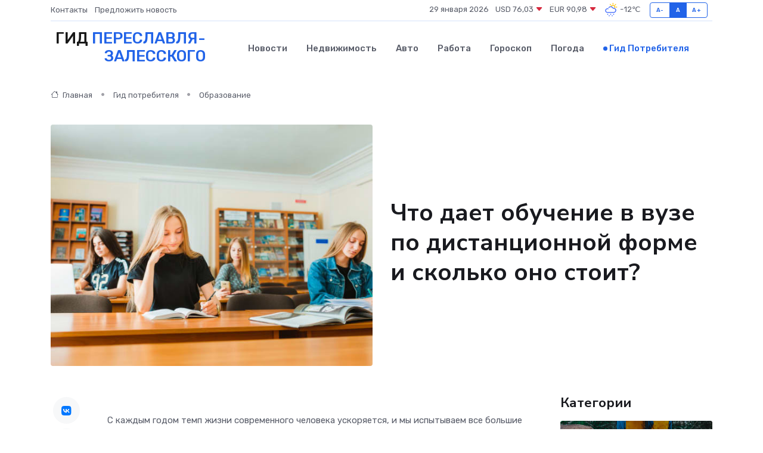

--- FILE ---
content_type: text/html; charset=UTF-8
request_url: https://pereslavl-zalesskij-gid.ru/poleznoe/distantsionnoe-obuchenie.htm
body_size: 11231
content:
<!DOCTYPE html>
<html lang="ru">
<head>
	<meta charset="utf-8">
	<meta name="csrf-token" content="WqzeDE3YHfEsl1LXyzuTw9UKggfKn7zQC4bIWJjy">
    <meta http-equiv="X-UA-Compatible" content="IE=edge">
    <meta name="viewport" content="width=device-width, initial-scale=1">
    <title>Что дает обучение в вузе по дистанционной форме и сколько оно стоит?</title>
    <meta name="description" property="description" content="Гид потребителя в Переславле-Залесском. Что дает обучение в вузе по дистанционной форме и сколько оно стоит?">
    
    <meta property="fb:pages" content="105958871990207" />
    <link rel="shortcut icon" type="image/x-icon" href="https://pereslavl-zalesskij-gid.ru/favicon.svg">
    <link rel="canonical" href="https://pereslavl-zalesskij-gid.ru/poleznoe/distantsionnoe-obuchenie.htm">
    <link rel="preconnect" href="https://fonts.gstatic.com">
    <link rel="dns-prefetch" href="https://fonts.googleapis.com">
    <link rel="dns-prefetch" href="https://pagead2.googlesyndication.com">
    <link rel="dns-prefetch" href="https://res.cloudinary.com">
    <link href="https://fonts.googleapis.com/css2?family=Nunito+Sans:wght@400;700&family=Rubik:wght@400;500;700&display=swap" rel="stylesheet">
    <link rel="stylesheet" type="text/css" href="https://pereslavl-zalesskij-gid.ru/assets/font-awesome/css/all.min.css">
    <link rel="stylesheet" type="text/css" href="https://pereslavl-zalesskij-gid.ru/assets/bootstrap-icons/bootstrap-icons.css">
    <link rel="stylesheet" type="text/css" href="https://pereslavl-zalesskij-gid.ru/assets/tiny-slider/tiny-slider.css">
    <link rel="stylesheet" type="text/css" href="https://pereslavl-zalesskij-gid.ru/assets/glightbox/css/glightbox.min.css">
    <link rel="stylesheet" type="text/css" href="https://pereslavl-zalesskij-gid.ru/assets/plyr/plyr.css">
    <link id="style-switch" rel="stylesheet" type="text/css" href="https://pereslavl-zalesskij-gid.ru/assets/css/style.css">
    <link rel="stylesheet" type="text/css" href="https://pereslavl-zalesskij-gid.ru/assets/css/style2.css">

    <meta name="twitter:card" content="summary">
    <meta name="twitter:site" content="@mysite">
    <meta name="twitter:title" content="Что дает обучение в вузе по дистанционной форме и сколько оно стоит?">
    <meta name="twitter:description" content="Гид потребителя в Переславле-Залесском. Что дает обучение в вузе по дистанционной форме и сколько оно стоит?">
    <meta name="twitter:creator" content="@mysite">
    <meta name="twitter:image:src" content="https://pereslavl-zalesskij-gid.ru/images/logo.gif">
    <meta name="twitter:domain" content="pereslavl-zalesskij-gid.ru">
    <meta name="twitter:card" content="summary_large_image" /><meta name="twitter:image" content="https://pereslavl-zalesskij-gid.ru/images/logo.gif">

    <meta property="og:url" content="http://pereslavl-zalesskij-gid.ru/poleznoe/distantsionnoe-obuchenie.htm">
    <meta property="og:title" content="Что дает обучение в вузе по дистанционной форме и сколько оно стоит?">
    <meta property="og:description" content="Гид потребителя в Переславле-Залесском. Что дает обучение в вузе по дистанционной форме и сколько оно стоит?">
    <meta property="og:type" content="website">
    <meta property="og:image" content="https://pereslavl-zalesskij-gid.ru/images/logo.gif">
    <meta property="og:locale" content="ru_RU">
    <meta property="og:site_name" content="Гид Переславля-Залесского">
    

    <link rel="image_src" href="https://pereslavl-zalesskij-gid.ru/images/logo.gif" />

    <link rel="alternate" type="application/rss+xml" href="https://pereslavl-zalesskij-gid.ru/feed" title="Переславль-Залесский: гид, новости, афиша">
        <script async src="https://pagead2.googlesyndication.com/pagead/js/adsbygoogle.js"></script>
    <script>
        (adsbygoogle = window.adsbygoogle || []).push({
            google_ad_client: "ca-pub-0899253526956684",
            enable_page_level_ads: true
        });
    </script>
        
    
    
    
    <script>if (window.top !== window.self) window.top.location.replace(window.self.location.href);</script>
    <script>if(self != top) { top.location=document.location;}</script>

<!-- Google tag (gtag.js) -->
<script async src="https://www.googletagmanager.com/gtag/js?id=G-71VQP5FD0J"></script>
<script>
  window.dataLayer = window.dataLayer || [];
  function gtag(){dataLayer.push(arguments);}
  gtag('js', new Date());

  gtag('config', 'G-71VQP5FD0J');
</script>
</head>
<body>
<script type="text/javascript" > (function(m,e,t,r,i,k,a){m[i]=m[i]||function(){(m[i].a=m[i].a||[]).push(arguments)}; m[i].l=1*new Date();k=e.createElement(t),a=e.getElementsByTagName(t)[0],k.async=1,k.src=r,a.parentNode.insertBefore(k,a)}) (window, document, "script", "https://mc.yandex.ru/metrika/tag.js", "ym"); ym(54007846, "init", {}); ym(86840228, "init", { clickmap:true, trackLinks:true, accurateTrackBounce:true, webvisor:true });</script> <noscript><div><img src="https://mc.yandex.ru/watch/54007846" style="position:absolute; left:-9999px;" alt="" /><img src="https://mc.yandex.ru/watch/86840228" style="position:absolute; left:-9999px;" alt="" /></div></noscript>
<script type="text/javascript">
    new Image().src = "//counter.yadro.ru/hit?r"+escape(document.referrer)+((typeof(screen)=="undefined")?"":";s"+screen.width+"*"+screen.height+"*"+(screen.colorDepth?screen.colorDepth:screen.pixelDepth))+";u"+escape(document.URL)+";h"+escape(document.title.substring(0,150))+";"+Math.random();
</script>
<!-- Rating@Mail.ru counter -->
<script type="text/javascript">
var _tmr = window._tmr || (window._tmr = []);
_tmr.push({id: "3138453", type: "pageView", start: (new Date()).getTime()});
(function (d, w, id) {
  if (d.getElementById(id)) return;
  var ts = d.createElement("script"); ts.type = "text/javascript"; ts.async = true; ts.id = id;
  ts.src = "https://top-fwz1.mail.ru/js/code.js";
  var f = function () {var s = d.getElementsByTagName("script")[0]; s.parentNode.insertBefore(ts, s);};
  if (w.opera == "[object Opera]") { d.addEventListener("DOMContentLoaded", f, false); } else { f(); }
})(document, window, "topmailru-code");
</script><noscript><div>
<img src="https://top-fwz1.mail.ru/counter?id=3138453;js=na" style="border:0;position:absolute;left:-9999px;" alt="Top.Mail.Ru" />
</div></noscript>
<!-- //Rating@Mail.ru counter -->

<header class="navbar-light navbar-sticky header-static">
    <div class="navbar-top d-none d-lg-block small">
        <div class="container">
            <div class="d-md-flex justify-content-between align-items-center my-1">
                <!-- Top bar left -->
                <ul class="nav">
                    <li class="nav-item">
                        <a class="nav-link ps-0" href="https://pereslavl-zalesskij-gid.ru/contacts">Контакты</a>
                    </li>
                    <li class="nav-item">
                        <a class="nav-link ps-0" href="https://pereslavl-zalesskij-gid.ru/sendnews">Предложить новость</a>
                    </li>
                    
                </ul>
                <!-- Top bar right -->
                <div class="d-flex align-items-center">
                    
                    <ul class="list-inline mb-0 text-center text-sm-end me-3">
						<li class="list-inline-item">
							<span>29 января 2026</span>
						</li>
                        <li class="list-inline-item">
                            <a class="nav-link px-0" href="https://pereslavl-zalesskij-gid.ru/currency">
                                <span>USD 76,03 <i class="bi bi-caret-down-fill text-danger"></i></span>
                            </a>
						</li>
                        <li class="list-inline-item">
                            <a class="nav-link px-0" href="https://pereslavl-zalesskij-gid.ru/currency">
                                <span>EUR 90,98 <i class="bi bi-caret-down-fill text-danger"></i></span>
                            </a>
						</li>
						<li class="list-inline-item">
                            <a class="nav-link px-0" href="https://pereslavl-zalesskij-gid.ru/pogoda">
                                <svg xmlns="http://www.w3.org/2000/svg" width="25" height="25" viewBox="0 0 30 30"><path fill="#315EFB" d="M18 26a1 1 0 1 0 0 2 1 1 0 0 0 0-2m-6 0a1 1 0 1 0 0 2 1 1 0 0 0 0-2m9-3a1 1 0 1 0 0 2 1 1 0 0 0 0-2m-6 0a1 1 0 1 0 0 2 1 1 0 0 0 0-2m-5 1a1 1 0 1 1-2 0 1 1 0 0 1 2 0zM0 0v30V0zm30 0v30V0zm-4.964 13.066a4.948 4.948 0 0 1 0 5.868A4.99 4.99 0 0 1 20.99 21H8.507a4.49 4.49 0 0 1-3.64-1.86 4.458 4.458 0 0 1 0-5.281A4.491 4.491 0 0 1 8.506 12c.686 0 1.37.159 1.996.473a.5.5 0 0 1 .16.766l-.33.399a.502.502 0 0 1-.598.132 2.976 2.976 0 0 0-3.346.608 3.007 3.007 0 0 0 .334 4.532c.527.396 1.177.59 1.836.59H20.94a3.54 3.54 0 0 0 2.163-.711 3.497 3.497 0 0 0 1.358-3.206 3.45 3.45 0 0 0-.706-1.727A3.486 3.486 0 0 0 20.99 12.5c-.07 0-.138.016-.208.02-.328.02-.645.085-.947.192a.496.496 0 0 1-.63-.287 4.637 4.637 0 0 0-.445-.874 4.495 4.495 0 0 0-.584-.733A4.461 4.461 0 0 0 14.998 9.5a4.46 4.46 0 0 0-3.177 1.318 2.326 2.326 0 0 0-.135.147.5.5 0 0 1-.592.131 5.78 5.78 0 0 0-.453-.19.5.5 0 0 1-.21-.79A5.97 5.97 0 0 1 14.998 8a5.97 5.97 0 0 1 4.237 1.757c.398.399.704.85.966 1.319.262-.042.525-.076.79-.076a4.99 4.99 0 0 1 4.045 2.066zM0 0v30V0zm30 0v30V0z"></path><path fill="#FFC000" d="M25.335 3.313a.5.5 0 0 0-.708 0l-1.414 1.414a.5.5 0 0 0 0 .707l.354.353a.5.5 0 0 0 .707 0l1.413-1.414a.5.5 0 0 0 0-.707l-.352-.353zm-10.958 0a.5.5 0 0 0-.708 0l-.353.353a.5.5 0 0 0 0 .707l1.414 1.414a.5.5 0 0 0 .707 0l.354-.353a.5.5 0 0 0 0-.707l-1.414-1.414zM25.501 8.75a.5.5 0 0 0-.5.5v.5a.5.5 0 0 0 .5.5h2a.5.5 0 0 0 .499-.5v-.5a.5.5 0 0 0-.5-.5h-2zM19.25 1a.5.5 0 0 0-.499.5v2a.5.5 0 0 0 .5.5h.5a.5.5 0 0 0 .5-.5v-2a.5.5 0 0 0-.5-.5h-.5zm-3.98 7.025C15.883 6.268 17.536 5 19.5 5A4.5 4.5 0 0 1 24 9.5c0 .784-.22 1.511-.572 2.153a4.997 4.997 0 0 0-1.406-.542A2.976 2.976 0 0 0 22.5 9.5c0-1.655-1.346-3-3-3a3 3 0 0 0-2.74 1.791 5.994 5.994 0 0 0-1.49-.266zM0 0v30V0zm30 0v30V0z"></path></svg>
                                <span>-12&#8451;</span>
                            </a>
						</li>
					</ul>

                    <!-- Font size accessibility START -->
                    <div class="btn-group me-2" role="group" aria-label="font size changer">
                        <input type="radio" class="btn-check" name="fntradio" id="font-sm">
                        <label class="btn btn-xs btn-outline-primary mb-0" for="font-sm">A-</label>

                        <input type="radio" class="btn-check" name="fntradio" id="font-default" checked>
                        <label class="btn btn-xs btn-outline-primary mb-0" for="font-default">A</label>

                        <input type="radio" class="btn-check" name="fntradio" id="font-lg">
                        <label class="btn btn-xs btn-outline-primary mb-0" for="font-lg">A+</label>
                    </div>

                    
                </div>
            </div>
            <!-- Divider -->
            <div class="border-bottom border-2 border-primary opacity-1"></div>
        </div>
    </div>

    <!-- Logo Nav START -->
    <nav class="navbar navbar-expand-lg">
        <div class="container">
            <!-- Logo START -->
            <a class="navbar-brand" href="https://pereslavl-zalesskij-gid.ru" style="text-align: end;">
                
                			<span class="ms-2 fs-3 text-uppercase fw-normal" style="line-height: 80%;">Гид <span style="color: #2163e8;">Переславля-<br>Залесского</span></span>
                            </a>
            <!-- Logo END -->

            <!-- Responsive navbar toggler -->
            <button class="navbar-toggler ms-auto" type="button" data-bs-toggle="collapse"
                data-bs-target="#navbarCollapse" aria-controls="navbarCollapse" aria-expanded="false"
                aria-label="Toggle navigation">
                <span class="text-body h6 d-none d-sm-inline-block">Menu</span>
                <span class="navbar-toggler-icon"></span>
            </button>

            <!-- Main navbar START -->
            <div class="collapse navbar-collapse" id="navbarCollapse">
                <ul class="navbar-nav navbar-nav-scroll mx-auto">
                                        <li class="nav-item"> <a class="nav-link" href="https://pereslavl-zalesskij-gid.ru/news">Новости</a></li>
                                        <li class="nav-item"> <a class="nav-link" href="https://pereslavl-zalesskij-gid.ru/realty">Недвижимость</a></li>
                                        <li class="nav-item"> <a class="nav-link" href="https://pereslavl-zalesskij-gid.ru/auto">Авто</a></li>
                                        <li class="nav-item"> <a class="nav-link" href="https://pereslavl-zalesskij-gid.ru/job">Работа</a></li>
                                        <li class="nav-item"> <a class="nav-link" href="https://pereslavl-zalesskij-gid.ru/horoscope">Гороскоп</a></li>
                                        <li class="nav-item"> <a class="nav-link" href="https://pereslavl-zalesskij-gid.ru/pogoda">Погода</a></li>
                                        <li class="nav-item"> <a class="nav-link active" href="https://pereslavl-zalesskij-gid.ru/poleznoe">Гид потребителя</a></li>
                                    </ul>
            </div>
            <!-- Main navbar END -->

            
        </div>
    </nav>
    <!-- Logo Nav END -->
</header>
    <main>
        <!-- =======================
                Main content START -->
        <section class="pt-3 pb-lg-5">
            <div class="container" data-sticky-container>
                <div class="row">
                    <!-- Main Post START -->
                    <div class="col-lg-9">
                        <!-- Categorie Detail START -->
                        <div class="mb-4">
                            <nav aria-label="breadcrumb" itemscope itemtype="http://schema.org/BreadcrumbList">
                                <ol class="breadcrumb breadcrumb-dots">
                                    <li class="breadcrumb-item" itemprop="itemListElement" itemscope itemtype="http://schema.org/ListItem"><a href="https://pereslavl-zalesskij-gid.ru" title="Главная" itemprop="item"><i class="bi bi-house me-1"></i>
                                        <span itemprop="name">Главная</span></a><meta itemprop="position" content="1" />
                                    </li>
                                    <li class="breadcrumb-item" itemprop="itemListElement" itemscope itemtype="http://schema.org/ListItem"><a href="https://pereslavl-zalesskij-gid.ru/poleznoe" title="Гид потребителя" itemprop="item"> <span itemprop="name">Гид потребителя</span></a><meta itemprop="position" content="2" />
                                    </li>
                                    <li class="breadcrumb-item" itemprop="itemListElement" itemscope itemtype="http://schema.org/ListItem"><a
                                            href="https://pereslavl-zalesskij-gid.ru/poleznoe/categories/obrazovanie.htm" title="Образование" itemprop="item"><span itemprop="name">Образование</span></a><meta itemprop="position" content="3" />
                                    </li>
                                </ol>
                            </nav>
                        </div>
                    </div>
                </div>
                <div class="row align-items-center">
                    <!-- Image -->
                    <div class="col-md-6 position-relative">
                                                <img class="rounded" src="https://res.cloudinary.com/cherepovetssu/image/upload/c_fill,w_600,h_450,q_auto/svnvagzfbdzeswmrrubg" alt="Что дает обучение в вузе по дистанционной форме и сколько оно стоит?">
                                            </div>
                    <!-- Content -->
                    <div class="col-md-6 mt-4 mt-md-0">
                        
                        <h1 class="display-6">Что дает обучение в вузе по дистанционной форме и сколько оно стоит?</h1>
                    </div>
                </div>
            </div>
        </section>
        <!-- =======================
        Main START -->
        <section class="pt-0">
            <div class="container position-relative" data-sticky-container>
                <div class="row">
                    <!-- Left sidebar START -->
                    <div class="col-md-1">
                        <div class="text-start text-lg-center mb-5" data-sticky data-margin-top="80" data-sticky-for="767">
                            <style>
                                .fa-vk::before {
                                    color: #07f;
                                }
                                .fa-telegram::before {
                                    color: #64a9dc;
                                }
                                .fa-facebook-square::before {
                                    color: #3b5998;
                                }
                                .fa-odnoklassniki-square::before {
                                    color: #eb722e;
                                }
                                .fa-twitter-square::before {
                                    color: #00aced;
                                }
                                .fa-whatsapp::before {
                                    color: #65bc54;
                                }
                                .fa-viber::before {
                                    color: #7b519d;
                                }
                                .fa-moimir svg {
                                    background-color: #168de2;
                                    height: 18px;
                                    width: 18px;
                                    background-size: 18px 18px;
                                    border-radius: 4px;
                                    margin-bottom: 2px;
                                }
                            </style>
                            <ul class="nav text-white-force">
                                <li class="nav-item">
                                    <a class="nav-link icon-md rounded-circle m-1 p-0 fs-5 bg-light" href="https://vk.com/share.php?url=https://pereslavl-zalesskij-gid.ru/poleznoe/distantsionnoe-obuchenie.htm&title=Что дает обучение в вузе по дистанционной форме и сколько оно стоит?&utm_source=share" rel="nofollow" target="_blank">
                                        <i class="fab fa-vk align-middle text-body"></i>
                                    </a>
                                </li>
                                <li class="nav-item">
                                    <a class="nav-link icon-md rounded-circle m-1 p-0 fs-5 bg-light" href="https://t.me/share/url?url=https://pereslavl-zalesskij-gid.ru/poleznoe/distantsionnoe-obuchenie.htm&text=Что дает обучение в вузе по дистанционной форме и сколько оно стоит?&utm_source=share" rel="nofollow" target="_blank">
                                        <i class="fab fa-telegram align-middle text-body"></i>
                                    </a>
                                </li>
                                <li class="nav-item">
                                    <a class="nav-link icon-md rounded-circle m-1 p-0 fs-5 bg-light" href="https://connect.ok.ru/offer?url=https://pereslavl-zalesskij-gid.ru/poleznoe/distantsionnoe-obuchenie.htm&title=Что дает обучение в вузе по дистанционной форме и сколько оно стоит?&utm_source=share" rel="nofollow" target="_blank">
                                        <i class="fab fa-odnoklassniki-square align-middle text-body"></i>
                                    </a>
                                </li>
                                <li class="nav-item">
                                    <a class="nav-link icon-md rounded-circle m-1 p-0 fs-5 bg-light" href="https://www.facebook.com/sharer.php?src=sp&u=https://pereslavl-zalesskij-gid.ru/poleznoe/distantsionnoe-obuchenie.htm&title=Что дает обучение в вузе по дистанционной форме и сколько оно стоит?&utm_source=share" rel="nofollow" target="_blank">
                                        <i class="fab fa-facebook-square align-middle text-body"></i>
                                    </a>
                                </li>
                                <li class="nav-item">
                                    <a class="nav-link icon-md rounded-circle m-1 p-0 fs-5 bg-light" href="https://twitter.com/intent/tweet?text=Что дает обучение в вузе по дистанционной форме и сколько оно стоит?&url=https://pereslavl-zalesskij-gid.ru/poleznoe/distantsionnoe-obuchenie.htm&utm_source=share" rel="nofollow" target="_blank">
                                        <i class="fab fa-twitter-square align-middle text-body"></i>
                                    </a>
                                </li>
                                <li class="nav-item">
                                    <a class="nav-link icon-md rounded-circle m-1 p-0 fs-5 bg-light" href="https://api.whatsapp.com/send?text=Что дает обучение в вузе по дистанционной форме и сколько оно стоит? https://pereslavl-zalesskij-gid.ru/poleznoe/distantsionnoe-obuchenie.htm&utm_source=share" rel="nofollow" target="_blank">
                                        <i class="fab fa-whatsapp align-middle text-body"></i>
                                    </a>
                                </li>
                                <li class="nav-item">
                                    <a class="nav-link icon-md rounded-circle m-1 p-0 fs-5 bg-light" href="viber://forward?text=Что дает обучение в вузе по дистанционной форме и сколько оно стоит? https://pereslavl-zalesskij-gid.ru/poleznoe/distantsionnoe-obuchenie.htm&utm_source=share" rel="nofollow" target="_blank">
                                        <i class="fab fa-viber align-middle text-body"></i>
                                    </a>
                                </li>
                                <li class="nav-item">
                                    <a class="nav-link icon-md rounded-circle m-1 p-0 fs-5 bg-light" href="https://connect.mail.ru/share?url=https://pereslavl-zalesskij-gid.ru/poleznoe/distantsionnoe-obuchenie.htm&title=Что дает обучение в вузе по дистанционной форме и сколько оно стоит?&utm_source=share" rel="nofollow" target="_blank">
                                        <i class="fab fa-moimir align-middle text-body"><svg viewBox='0 0 24 24' xmlns='http://www.w3.org/2000/svg'><path d='M8.889 9.667a1.333 1.333 0 100-2.667 1.333 1.333 0 000 2.667zm6.222 0a1.333 1.333 0 100-2.667 1.333 1.333 0 000 2.667zm4.77 6.108l-1.802-3.028a.879.879 0 00-1.188-.307.843.843 0 00-.313 1.166l.214.36a6.71 6.71 0 01-4.795 1.996 6.711 6.711 0 01-4.792-1.992l.217-.364a.844.844 0 00-.313-1.166.878.878 0 00-1.189.307l-1.8 3.028a.844.844 0 00.312 1.166.88.88 0 001.189-.307l.683-1.147a8.466 8.466 0 005.694 2.18 8.463 8.463 0 005.698-2.184l.685 1.151a.873.873 0 001.189.307.844.844 0 00.312-1.166z' fill='#FFF' fill-rule='evenodd'/></svg></i>
                                    </a>
                                </li>
                            </ul>
                        </div>
                    </div>
                    <!-- Left sidebar END -->

                    <!-- Main Content START -->
                    <div class="col-md-10 col-lg-8 mb-5">
                        <div class="mb-4">
                                                    </div>
                        <div itemscope itemtype="http://schema.org/Article">
                            <meta itemprop="headline" content="Что дает обучение в вузе по дистанционной форме и сколько оно стоит?">
                            <meta itemprop="identifier" content="https://pereslavl-zalesskij-gid.ru/357">
                            <span itemprop="articleBody"><p>С каждым годом темп жизни современного человека ускоряется, и мы испытываем все большие трудности в совмещении всех функций, которые мы на себя возложили. Чтобы облегчить быт и освободить время для отдыха, мы обратились к технологиям. Одной из наиболее доступных и эффективных технологий, помогающих получать высшее образование, является дистанционное обучение.</p>

<p>Однако, по данным исследования Всемирного экономического форума, Россия занимает лишь 71 место из 75 развитых стран по использованию новых технологий в образовании. Всего лишь 17% образовательного рынка приходится на дистанционное обучение, что, по мнению экспертов, недостаточно. С другой стороны, другие исследования говорят об эффективности дистанционного обучения, перекрывая на 15-20% привычные формы получения образования, а время, затраченное на прохождение курсов, сокращается на 35-40%.</p>

<p>Тем не менее, в России до сих пор не принято доверять дистанционному обучению. Это связано главным образом с недостатком информации о том, что это за формат и почему его следует использовать.</p>

<p>Интересный факт: новая форма обучения - "корреспондентская" - появилась в Европе в XVIII веке. Студенты переписывались с преподавателями и выполняли задания на расстоянии, высылая все необходимое преподавателям.</p>
<p>Доступность технологий дистанционного (электронного) обучения официально закреплена в Федеральном законе № 273-ФЗ от 29 декабря 2012 г. «Об образовании в Российской Федерации». В соответствии с документом, дистанционные образовательные технологии могут быть использованы в любом формате обучения, а студентам вузов дистанционного обучения выдается диплом государственного образца (если вуз аккредитован).</p>

<p>Принцип дистанционного обучения заключается в том, что студент находится на расстоянии от преподавателя и получает знания с помощью передовых технологий, таких как компьютерные программы, интернет, электронная почта, телеконференции и т.д. Лекции, лабораторные работы, обсуждения и даже экзамены могут быть проведены в формате онлайн-трансляций, интернет-конференций и электронной почты. </p>

<p>Такой формат обучения имеет однозначно очевидные преимущества: удобство общения с преподавателем и сокурсниками на расстоянии, что делает это обучение доступным для каждого человека, независимо от обстоятельств его жизни и местонахождения, а также позволяет преодолевать любые препятствия, которые в противном случае могли бы помешать получению образования.</p>
<p>Как организовано дистанционное обучение технически?</p>
<p>Для улучшения процесса обучения используется программное обеспечение для электронного обучения, которое может быть запущено в стандартном браузере или установлено на компьютер. Обычно программное обеспечение позволяет студентам получать доступ к учебным материалам и расписанию занятий. Через такую систему учащиеся также могут общаться с преподавателями и друг с другом, выполнять тесты, как промежуточные, так и итоговые. Главная функция электронной системы – информационный контроль студентов и организация процесса обучения. Кроме того, на сервере учебного заведения могут быть предоставлены электронные почтовые ящики, что упрощает взаимодействие и коммуникацию.</p>

<p>А вы знали?</p>
<p>Несмотря на то, что люди старшего поколения могут относиться к дистанционному обучению с некоторой настороженностью, молодежь с удовольствием изучает возможности удаленных занятий. Согласно статистике, 70% российских школьников пользуются услугами онлайн-репетиторов по различным учебным предметам. <em>Вести образования.</em> 2020. URL: https://vogazeta.ru/. Интересно, что в список интересных предметов для молодежи входят не только общеобразовательные дисциплины. Некоторые студенты находят удаленных преподавателей для изучения вокала или даже иностранных языков с носителями языка, живущими за границей.</p>
<p>Достоинства дистанционного образования несомненно привлекательны. Однако, одно из самых существенных преимуществ - более низкая стоимость обучения в сравнении с очным образованием. Согласно отчетам аналитиков, стоимость такого вида обучения составляет в среднем 15-20% меньше. Конечная стоимость будет зависеть от многих факторов: продолжительности курса, типа образовательной программы, университета и места обучения, выбранного направления обучения.</p>

<p>В среднем, стоимость дистанционного обучения начинается от 12 тысяч рублей за семестр. Большинство университетов готовы предложить такие услуги в 2022 году. Для получения подробной информации о дистанционном образовании в вузах России 2022 года, можно ознакомиться со статьей на сайте Vuzopedia.ru.</p>
<p>Разнообразие вариантов дистанционной формы обучения в России поражает своим размахом. Для тех, кто хочет углубить знания и повысить свой уровень в какой-то конкретной области, можно пройти различные краткосрочные курсы. Обучение по таким курсам возможно удаленно, что делает этот вариант отличной возможностью для дистанционного обучения.</p>
<p>Также имеется возможность пройти обучение в межвузовских учебных центрах. Такие центры предлагают различные программы дистанционного обучения и часто не привязаны к конкретному учебному заведению. Обычно, это услуги, предоставляемые разработчиками программного обеспечения. Интересен тот факт, что здесь можно найти бесплатные курсы, которые могут помочь повысить уже имеющийся уровень квалификации.</p>
<p>Большим успехом пользуются также интернет-ресурсы, которые предоставляют обучение онлайн. Существуют даже «виртуальные университеты», работающие только в интернете и не привязанные к какому-либо вузу. Возможно как прохождение отдельных курсов, так и получение полного высшего образования. Однако для того, чтобы получить диплом, требуется окончить платный курс, заключив договор с университетом.</p>
<p>Также стоит обратить внимание на программы дистанционного обучения, проводимые вузами. Московский государственный университет экономики, статистики и информатики (МЭСИ), в 2015 году присоединенный к Российскому экономическому университету им. Г.В. Плеханова, считается одним из одновременно основоположников и лидеров дистанционного обучения в России. В Научном парке МГУ также есть программа дистанционного обучения, а МГТУ им. Баумана проводят обучение в дистанционном формате в основном для повышения квалификации и переподготовки специалистов, а также для получения второго высшего образования.</p>
<p>Помимо государственных вузов, имеющих аккредитацию, также имеются другие университеты, коими можно воспользоваться. Важно правильно выбрать вуз, чтобы получить высшее образование в дистанционном формате. Все вышеперечисленные варианты дистанционного обучения в России являются законными, что позволяет делать обучение более доступным и удобным для студентов из отдаленных регионов или лиц с ограниченными возможностями.</p>

<p>Фото: freepik.com</p></span>
                        </div>
                        <!-- Comments START -->
                        <div class="mt-5">
                            <h3>Комментарии (0)</h3>
                        </div>
                        <!-- Comments END -->
                        <!-- Reply START -->
                        <div>
                            <h3>Добавить комментарий</h3>
                            <small>Ваш email не публикуется. Обязательные поля отмечены *</small>
                            <form class="row g-3 mt-2">
                                <div class="col-md-6">
                                    <label class="form-label">Имя *</label>
                                    <input type="text" class="form-control" aria-label="First name">
                                </div>
                                <div class="col-md-6">
                                    <label class="form-label">Email *</label>
                                    <input type="email" class="form-control">
                                </div>
                                <div class="col-12">
                                    <label class="form-label">Текст комментария *</label>
                                    <textarea class="form-control" rows="3"></textarea>
                                </div>
                                <div class="col-12">
                                    <button type="submit" class="btn btn-primary">Оставить комментарий</button>
                                </div>
                            </form>
                        </div>
                        <!-- Reply END -->
                    </div>
                    <!-- Main Content END -->
                    <!-- Right sidebar START -->
                    <div class="col-lg-3 d-none d-lg-block">
                        <div data-sticky data-margin-top="80" data-sticky-for="991">
                            <!-- Categories -->
                            <div>
                                <h4 class="mb-3">Категории</h4>
                                                                    <!-- Category item -->
                                    <div class="text-center mb-3 card-bg-scale position-relative overflow-hidden rounded"
                                        style="background-image:url(https://pereslavl-zalesskij-gid.ru/assets/images/blog/4by3/03.jpg); background-position: center left; background-size: cover;">
                                        <div class="bg-dark-overlay-4 p-3">
                                            <a href="https://pereslavl-zalesskij-gid.ru/poleznoe/categories/avto-i-moto.htm"
                                                class="stretched-link btn-link fw-bold text-white h5">Авто и Мото</a>
                                        </div>
                                    </div>
                                                                    <!-- Category item -->
                                    <div class="text-center mb-3 card-bg-scale position-relative overflow-hidden rounded"
                                        style="background-image:url(https://pereslavl-zalesskij-gid.ru/assets/images/blog/4by3/02.jpg); background-position: center left; background-size: cover;">
                                        <div class="bg-dark-overlay-4 p-3">
                                            <a href="https://pereslavl-zalesskij-gid.ru/poleznoe/categories/delovoi-mir.htm"
                                                class="stretched-link btn-link fw-bold text-white h5">Деловой мир</a>
                                        </div>
                                    </div>
                                                                    <!-- Category item -->
                                    <div class="text-center mb-3 card-bg-scale position-relative overflow-hidden rounded"
                                        style="background-image:url(https://pereslavl-zalesskij-gid.ru/assets/images/blog/4by3/06.jpg); background-position: center left; background-size: cover;">
                                        <div class="bg-dark-overlay-4 p-3">
                                            <a href="https://pereslavl-zalesskij-gid.ru/poleznoe/categories/dom-i-semja.htm"
                                                class="stretched-link btn-link fw-bold text-white h5">Дом и семья</a>
                                        </div>
                                    </div>
                                                                    <!-- Category item -->
                                    <div class="text-center mb-3 card-bg-scale position-relative overflow-hidden rounded"
                                        style="background-image:url(https://pereslavl-zalesskij-gid.ru/assets/images/blog/4by3/01.jpg); background-position: center left; background-size: cover;">
                                        <div class="bg-dark-overlay-4 p-3">
                                            <a href="https://pereslavl-zalesskij-gid.ru/poleznoe/categories/zakonodatelstvo-i-pravo.htm"
                                                class="stretched-link btn-link fw-bold text-white h5">Законодательство и право</a>
                                        </div>
                                    </div>
                                                                    <!-- Category item -->
                                    <div class="text-center mb-3 card-bg-scale position-relative overflow-hidden rounded"
                                        style="background-image:url(https://pereslavl-zalesskij-gid.ru/assets/images/blog/4by3/03.jpg); background-position: center left; background-size: cover;">
                                        <div class="bg-dark-overlay-4 p-3">
                                            <a href="https://pereslavl-zalesskij-gid.ru/poleznoe/categories/lichnye-dengi.htm"
                                                class="stretched-link btn-link fw-bold text-white h5">Личные деньги</a>
                                        </div>
                                    </div>
                                                                    <!-- Category item -->
                                    <div class="text-center mb-3 card-bg-scale position-relative overflow-hidden rounded"
                                        style="background-image:url(https://pereslavl-zalesskij-gid.ru/assets/images/blog/4by3/02.jpg); background-position: center left; background-size: cover;">
                                        <div class="bg-dark-overlay-4 p-3">
                                            <a href="https://pereslavl-zalesskij-gid.ru/poleznoe/categories/meditsina-i-zdorove.htm"
                                                class="stretched-link btn-link fw-bold text-white h5">Медицина и здоровье</a>
                                        </div>
                                    </div>
                                                                    <!-- Category item -->
                                    <div class="text-center mb-3 card-bg-scale position-relative overflow-hidden rounded"
                                        style="background-image:url(https://pereslavl-zalesskij-gid.ru/assets/images/blog/4by3/09.jpg); background-position: center left; background-size: cover;">
                                        <div class="bg-dark-overlay-4 p-3">
                                            <a href="https://pereslavl-zalesskij-gid.ru/poleznoe/categories/moda-i-stil.htm"
                                                class="stretched-link btn-link fw-bold text-white h5">Мода и стиль</a>
                                        </div>
                                    </div>
                                                                    <!-- Category item -->
                                    <div class="text-center mb-3 card-bg-scale position-relative overflow-hidden rounded"
                                        style="background-image:url(https://pereslavl-zalesskij-gid.ru/assets/images/blog/4by3/01.jpg); background-position: center left; background-size: cover;">
                                        <div class="bg-dark-overlay-4 p-3">
                                            <a href="https://pereslavl-zalesskij-gid.ru/poleznoe/categories/nedvizhimost.htm"
                                                class="stretched-link btn-link fw-bold text-white h5">Недвижимость</a>
                                        </div>
                                    </div>
                                                                    <!-- Category item -->
                                    <div class="text-center mb-3 card-bg-scale position-relative overflow-hidden rounded"
                                        style="background-image:url(https://pereslavl-zalesskij-gid.ru/assets/images/blog/4by3/05.jpg); background-position: center left; background-size: cover;">
                                        <div class="bg-dark-overlay-4 p-3">
                                            <a href="https://pereslavl-zalesskij-gid.ru/poleznoe/categories/novye-tekhnologii.htm"
                                                class="stretched-link btn-link fw-bold text-white h5">Новые технологии</a>
                                        </div>
                                    </div>
                                                                    <!-- Category item -->
                                    <div class="text-center mb-3 card-bg-scale position-relative overflow-hidden rounded"
                                        style="background-image:url(https://pereslavl-zalesskij-gid.ru/assets/images/blog/4by3/01.jpg); background-position: center left; background-size: cover;">
                                        <div class="bg-dark-overlay-4 p-3">
                                            <a href="https://pereslavl-zalesskij-gid.ru/poleznoe/categories/obrazovanie.htm"
                                                class="stretched-link btn-link fw-bold text-white h5">Образование</a>
                                        </div>
                                    </div>
                                                                    <!-- Category item -->
                                    <div class="text-center mb-3 card-bg-scale position-relative overflow-hidden rounded"
                                        style="background-image:url(https://pereslavl-zalesskij-gid.ru/assets/images/blog/4by3/03.jpg); background-position: center left; background-size: cover;">
                                        <div class="bg-dark-overlay-4 p-3">
                                            <a href="https://pereslavl-zalesskij-gid.ru/poleznoe/categories/prazdniki-i-meroprijatija.htm"
                                                class="stretched-link btn-link fw-bold text-white h5">Праздники и мероприятия</a>
                                        </div>
                                    </div>
                                                                    <!-- Category item -->
                                    <div class="text-center mb-3 card-bg-scale position-relative overflow-hidden rounded"
                                        style="background-image:url(https://pereslavl-zalesskij-gid.ru/assets/images/blog/4by3/03.jpg); background-position: center left; background-size: cover;">
                                        <div class="bg-dark-overlay-4 p-3">
                                            <a href="https://pereslavl-zalesskij-gid.ru/poleznoe/categories/promyshlennost-i-proizvodstvo.htm"
                                                class="stretched-link btn-link fw-bold text-white h5">Промышленность и производство</a>
                                        </div>
                                    </div>
                                                                    <!-- Category item -->
                                    <div class="text-center mb-3 card-bg-scale position-relative overflow-hidden rounded"
                                        style="background-image:url(https://pereslavl-zalesskij-gid.ru/assets/images/blog/4by3/06.jpg); background-position: center left; background-size: cover;">
                                        <div class="bg-dark-overlay-4 p-3">
                                            <a href="https://pereslavl-zalesskij-gid.ru/poleznoe/categories/puteshestvija-i-turizm.htm"
                                                class="stretched-link btn-link fw-bold text-white h5">Путешествия и туризм</a>
                                        </div>
                                    </div>
                                                                    <!-- Category item -->
                                    <div class="text-center mb-3 card-bg-scale position-relative overflow-hidden rounded"
                                        style="background-image:url(https://pereslavl-zalesskij-gid.ru/assets/images/blog/4by3/07.jpg); background-position: center left; background-size: cover;">
                                        <div class="bg-dark-overlay-4 p-3">
                                            <a href="https://pereslavl-zalesskij-gid.ru/poleznoe/categories/razvlechenija-i-otdykh.htm"
                                                class="stretched-link btn-link fw-bold text-white h5">Развлечения и отдых</a>
                                        </div>
                                    </div>
                                                                    <!-- Category item -->
                                    <div class="text-center mb-3 card-bg-scale position-relative overflow-hidden rounded"
                                        style="background-image:url(https://pereslavl-zalesskij-gid.ru/assets/images/blog/4by3/06.jpg); background-position: center left; background-size: cover;">
                                        <div class="bg-dark-overlay-4 p-3">
                                            <a href="https://pereslavl-zalesskij-gid.ru/poleznoe/categories/sport.htm"
                                                class="stretched-link btn-link fw-bold text-white h5">Спорт и ЗОЖ</a>
                                        </div>
                                    </div>
                                                                    <!-- Category item -->
                                    <div class="text-center mb-3 card-bg-scale position-relative overflow-hidden rounded"
                                        style="background-image:url(https://pereslavl-zalesskij-gid.ru/assets/images/blog/4by3/07.jpg); background-position: center left; background-size: cover;">
                                        <div class="bg-dark-overlay-4 p-3">
                                            <a href="https://pereslavl-zalesskij-gid.ru/poleznoe/categories/tovary-i-uslugi.htm"
                                                class="stretched-link btn-link fw-bold text-white h5">Товары и услуги</a>
                                        </div>
                                    </div>
                                                            </div>
                        </div>
                    </div>
                    <!-- Right sidebar END -->
                </div>
        </section>
    </main>
<footer class="bg-dark pt-5">
    
    <!-- Footer copyright START -->
    <div class="bg-dark-overlay-3 mt-5">
        <div class="container">
            <div class="row align-items-center justify-content-md-between py-4">
                <div class="col-md-6">
                    <!-- Copyright -->
                    <div class="text-center text-md-start text-primary-hover text-muted">
                        &#169;2026 Переславль-Залесский. Все права защищены.
                    </div>
                </div>
                
            </div>
        </div>
    </div>
    <!-- Footer copyright END -->
    <script type="application/ld+json">
        {"@context":"https:\/\/schema.org","@type":"Organization","name":"\u041f\u0435\u0440\u0435\u0441\u043b\u0430\u0432\u043b\u044c-\u0417\u0430\u043b\u0435\u0441\u0441\u043a\u0438\u0439 - \u0433\u0438\u0434, \u043d\u043e\u0432\u043e\u0441\u0442\u0438, \u0430\u0444\u0438\u0448\u0430","url":"https:\/\/pereslavl-zalesskij-gid.ru","sameAs":["https:\/\/vk.com\/public210720912","https:\/\/t.me\/pereslavl_zalesskij"]}
    </script>
</footer>
<!-- Back to top -->
<div class="back-top"><i class="bi bi-arrow-up-short"></i></div>
<script src="https://pereslavl-zalesskij-gid.ru/assets/bootstrap/js/bootstrap.bundle.min.js"></script>
<script src="https://pereslavl-zalesskij-gid.ru/assets/tiny-slider/tiny-slider.js"></script>
<script src="https://pereslavl-zalesskij-gid.ru/assets/sticky-js/sticky.min.js"></script>
<script src="https://pereslavl-zalesskij-gid.ru/assets/glightbox/js/glightbox.min.js"></script>
<script src="https://pereslavl-zalesskij-gid.ru/assets/plyr/plyr.js"></script>
<script src="https://pereslavl-zalesskij-gid.ru/assets/js/functions.js"></script>
<script src="https://yastatic.net/share2/share.js" async></script>
<script defer src="https://static.cloudflareinsights.com/beacon.min.js/vcd15cbe7772f49c399c6a5babf22c1241717689176015" integrity="sha512-ZpsOmlRQV6y907TI0dKBHq9Md29nnaEIPlkf84rnaERnq6zvWvPUqr2ft8M1aS28oN72PdrCzSjY4U6VaAw1EQ==" data-cf-beacon='{"version":"2024.11.0","token":"a34bcf617e9842c5b430528c8406fb3e","r":1,"server_timing":{"name":{"cfCacheStatus":true,"cfEdge":true,"cfExtPri":true,"cfL4":true,"cfOrigin":true,"cfSpeedBrain":true},"location_startswith":null}}' crossorigin="anonymous"></script>
</body>
</html>


--- FILE ---
content_type: text/html; charset=utf-8
request_url: https://www.google.com/recaptcha/api2/aframe
body_size: 268
content:
<!DOCTYPE HTML><html><head><meta http-equiv="content-type" content="text/html; charset=UTF-8"></head><body><script nonce="foj6HP6bOBDRX8i6jEFwHw">/** Anti-fraud and anti-abuse applications only. See google.com/recaptcha */ try{var clients={'sodar':'https://pagead2.googlesyndication.com/pagead/sodar?'};window.addEventListener("message",function(a){try{if(a.source===window.parent){var b=JSON.parse(a.data);var c=clients[b['id']];if(c){var d=document.createElement('img');d.src=c+b['params']+'&rc='+(localStorage.getItem("rc::a")?sessionStorage.getItem("rc::b"):"");window.document.body.appendChild(d);sessionStorage.setItem("rc::e",parseInt(sessionStorage.getItem("rc::e")||0)+1);localStorage.setItem("rc::h",'1769706687941');}}}catch(b){}});window.parent.postMessage("_grecaptcha_ready", "*");}catch(b){}</script></body></html>